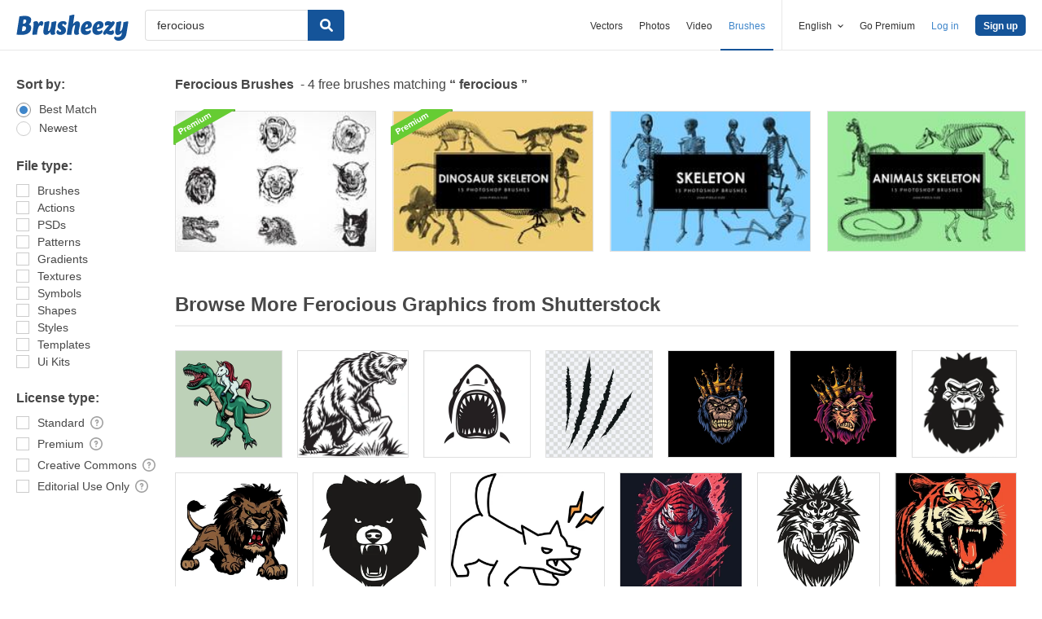

--- FILE ---
content_type: text/plain;charset=UTF-8
request_url: https://c.pub.network/v2/c
body_size: -263
content:
bc38b7d1-5576-44b0-a573-24cc80e9ed14

--- FILE ---
content_type: text/plain;charset=UTF-8
request_url: https://c.pub.network/v2/c
body_size: -112
content:
089e3dde-673a-4ca9-88d6-00ffe9ce482a